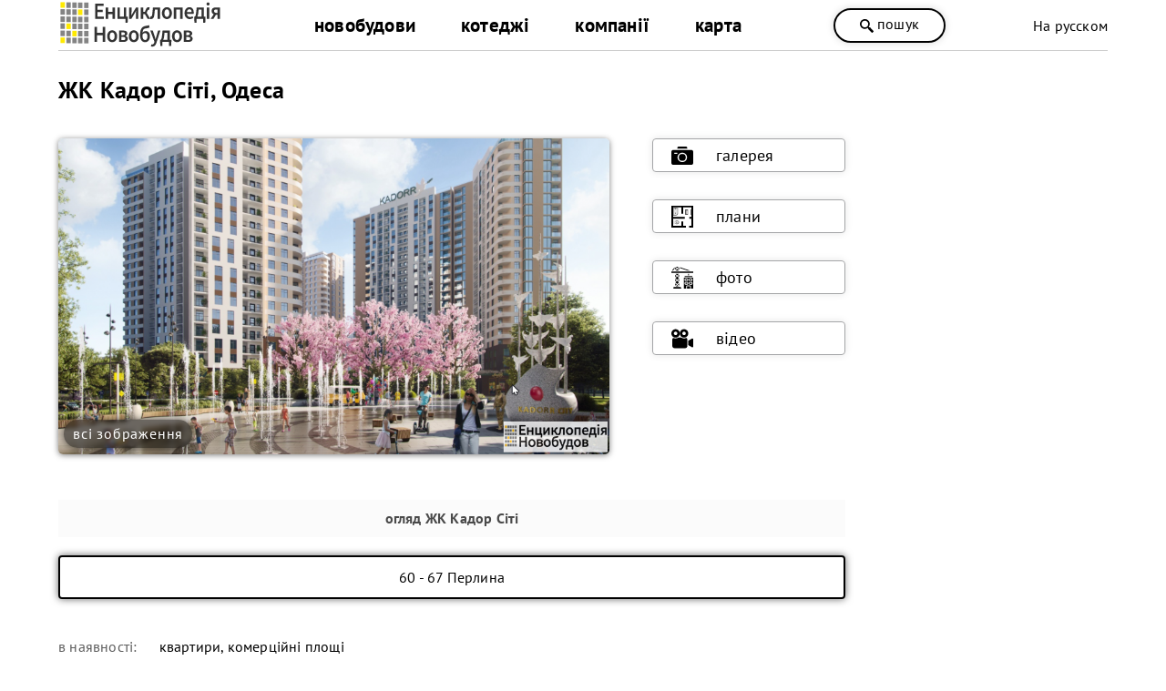

--- FILE ---
content_type: text/html; charset=utf-8
request_url: https://novobudovy.com/novobudovy-odesy/kador-city
body_size: 20202
content:
<!DOCTYPE html><html xmlns=https://www.w3.org/1999/xhtml xml:lang=uk-ua lang=uk-ua dir=ltr xmlns:og=https://ogp.me/ns#><head><meta http-equiv=content-type content="text/html; charset=utf-8"/><meta name=keywords content="ЖК Кадор Сіті, Одеса"/><meta name=description content="ЖК Кадор Сіті Одеса - продаж квартир на Краснова від забудовника Кадор Груп. Вся актуальна інформація на сайті Енциклопедія Новобудов®: ціни, фото, плани, відгуки."/><title>ЖК Кадор Сіті, Одеса — Новобудови Одеса — NOVOBUDOVY.com</title><link href=https://novobudovy.com/novobudovy-odesy/kador-city rel=canonical /><meta property=og:title content="ЖК Кадор Сіті, Одеса"/><meta property=og:type content=website /><meta property=og:url content=https://novobudovy.com/novobudovy-odesy/kador-city /><meta property=og:description content="ЖК Кадор Сіті Одеса - продаж квартир на Краснова від забудовника Кадор Груп."/><meta property=og:image content=https://novobudovy.com/images/wm/7e4b75f5a976e7996992af1e293d9e86.png /><link rel=image_src href=https://novobudovy.com/images/wm/7e4b75f5a976e7996992af1e293d9e86.png /><link rel=alternate href=https://novobudovy.com/novobudovy-odesy/kador-city hreflang=uk /><link rel=alternate href=https://novobudovy.com/ru/novobudovy-odesy/kador-city hreflang=ru /><meta name=google-site-verification content=jj6vRDzwZrBly2ygyXh6yjaqN5QuqEPsqRZ_pNqal_Q /><meta name=google-site-verification content=AXzqn26lZI5AaROOrbvclZeE7MBg25wYDNEGBLmHatk /><meta name=alexaVerifyID content=614hLRt7MNqGz6e8SYaoC9z1mv4 /><meta name=facebook-domain-verification content=u4zqtvzbkfnjr3f5nlshl9g44x11o4 /><meta name=theme-color content=#fff /><meta name=referrer content=origin /><meta name=viewport content="width=device-width, initial-scale=1.0"/><link rel="shortcut icon" href=/images/pointers/favicon.svg type=image/svg+xml><link rel=apple-touch-icon href=/images/pointers/favicon.svg><link rel="shortcut icon" href=/images/pointers/favicon.svg><link rel=stylesheet href=/templates/novobudovy/css/style.css /><noscript><iframe src="https://www.googletagmanager.com/ns.html?id=GTM-NRQXVX"
height=0 width=0 style=display:none;visibility:hidden></iframe></noscript><noscript><img height=1 width=1 style=display:none 
src="https://www.facebook.com/tr?id=491256690448199&ev=PageView&noscript=1"/></noscript> <script src=/media/plg_jchoptimize/cache/js/34f1b477f33d876d8c4f1d85783f27d0.js></script> <script src=/media/plg_jchoptimize/cache/js/5755bbb6eb9a0922f2da2260eae36290.js></script> <script src=/media/plg_jchoptimize/cache/js/ca8531f891829ab9209223f2332e08c4.js></script> <script src=/media/plg_jchoptimize/cache/js/1d423f9ea511d763c46f5aff9367601e.js></script> <script src="//www.googletagmanager.com/gtag/js?id=UA-37660806-1"></script><style>.jbzoo .clear,.jbzoo .clr{*zoom:1}.jbzoo .clear:before,.jbzoo .clr:before,.jbzoo .clear:after,.jbzoo .clr:after{display:table;content:"";line-height:0}.jbzoo .clear:after,.jbzoo .clr:after{clear:both}.jbzoo a:hover>img{opacity:0.8;filter:alpha(opacity= 80 )}.jbzoo .align-center{text-align:center;width:100%}.jbzoo .align-none img,.jbzoo .align-center img,.jbzoo .align-none>div,.jbzoo .align-center>div{float:none}.jbzoo .width33{width:32.35%;margin:0 0.95% 0.95% 0;float:left}.jbzoo .width33.last{margin-right:0;*zoom:1}.jbzoo .width33.last:before,.jbzoo .width33.last:after{display:table;content:"";line-height:0}.jbzoo .width33.last:after{clear:both}.jbzoo .jbzoo-item{margin:0 0 1em 0;padding:0}.jbzoo .clear,.jbzoo .clr{*zoom:1}.jbzoo .clear:before,.jbzoo .clr:before,.jbzoo .clear:after,.jbzoo .clr:after{display:table;content:"";line-height:0}.jbzoo .clear:after,.jbzoo .clr:after{clear:both}.jbzoo a:hover>img{opacity:0.8;filter:alpha(opacity= 80 )}.jbzoo .jb-box{padding:18px 26px 18px 18px}.jbzoo-item .item-title{margin-top:0}.jbzoo-item .rating{margin-bottom:10px}</style> <script>function onUserInteract(callback){window.addEventListener('load',function(){if(window.pageYOffset!==0){callback()}});window.addEventListener('scroll',function(){callback()});document.addEventListener('DOMContentLoaded',function(){let b=document.getElementsByTagName('body')[0];b.addEventListener('mouseenter',function(){callback()});});}</script><script>let loaded=false;onUserInteract(function(){var css_urls=["\/media\/plg_jchoptimize\/cache\/css\/7bb5fa232d83b80e068507dc0c9ed7f0.css"];if(!loaded){css_urls.forEach(function(url,index){let l=document.createElement('link');l.rel='stylesheet';l.href=url;let h=document.getElementsByTagName('head')[0];h.append(l);});loaded=true;}});</script><noscript><link rel=stylesheet href=/media/plg_jchoptimize/cache/css/7bb5fa232d83b80e068507dc0c9ed7f0.css /></noscript> <script src=//cdn.maptiler.com/mapbox-gl-js/v1.5.1/mapbox-gl.js></script> <script src=//cdn.klokantech.com/openmaptiles-language/v1.0/openmaptiles-language.js></script> <script src=/media/plg_jchoptimize/cache/js/2921969da12f656e0e8f1ed4fc0bdda7.js></script> <script>{"csrf.token":"98b88c9f772a865acbc8faaa55cfd44c","system.paths":{"root":"","base":""}}</script> <script>JBZoo.DEBUG=0;jQuery.migrateMute=false;JBZoo.addVar("currencyList",{"default_cur":{"code":"default_cur","value":1,"name":"\u0417\u0430 \u0443\u043c\u043e\u0432\u0447\u0430\u043d\u043d\u044f\u043c","format":{"symbol":"","round_type":"none","round_value":"2","num_decimals":"2","decimal_sep":".","thousands_sep":" ","format_positive":"%v%s","format_negative":"-%v%s"}},"%":{"code":"%","value":1,"name":"\u0412\u0456\u0434\u0441\u043e\u0442\u043a\u0438","format":{"symbol":"%","round_type":"none","round_value":"2","num_decimals":"2","decimal_sep":".","thousands_sep":" ","format_positive":"%v%s","format_negative":"-%v%s"}},"eur":{"code":"default_cur","value":1,"name":"\u0417\u0430 \u0443\u043c\u043e\u0432\u0447\u0430\u043d\u043d\u044f\u043c","format":{"symbol":"","round_type":"none","round_value":"2","num_decimals":"2","decimal_sep":".","thousands_sep":" ","format_positive":"%v%s","format_negative":"-%v%s"}}});JBZoo.addVar("cartItems",{});JBZoo.addVar("JBZOO_DIALOGBOX_OK","Ok");JBZoo.addVar("JBZOO_DIALOGBOX_CANCEL","Cancel");jQuery(function($){$(".jbzoo .jsGoto").JBZooGoto({},0);});jQuery(function($){$(".jbzoo select").JBZooSelect({},0);});jQuery(function($){$("a.jbimage-link[rel=jbimage-popup], a.jbimage-gallery").fancybox({"helpers":{"title":{"type":"outside"},"buttons":{"position":"top"},"thumbs":{"width":80,"height":80},"overlay":{"locked":false}}},0);});jQuery(function($){$("#jbmodule-default-522").JBZooHeightFix({},0);});GOOGLE_MAPS_API_KEY="AIzaSyCJ2iLzjS1RvEbVaAkz26sI-j7kDzFfRM0";</script> <script>(function(w,d,s,l,i){w[l]=w[l]||[];w[l].push({'gtm.start':new Date().getTime(),event:'gtm.js'});var f=d.getElementsByTagName(s)[0],j=d.createElement(s),dl=l!='dataLayer'?'&l='+l:'';j.async=true;j.src='https://www.googletagmanager.com/gtm.js?id='+i+dl;f.parentNode.insertBefore(j,f);})(window,document,'script','dataLayer','GTM-NRQXVX');</script> <script>window.dataLayer=window.dataLayer||[];function gtag(){dataLayer.push(arguments);}
gtag('js',new Date());gtag('config','UA-37660806-1');setTimeout(function(){gtag('event',location.pathname,{'event_category':'Без отказов'});},60000);</script> <script>function _go(){location.href=document.getElementById('address').options[document.getElementById('address').selectedIndex].value;}</script> <script>jQuery(document).ready(function(){jQuery('a').not('[href*="facebook"],[href*="tel"],[href*="mailto"]').each(function(){var a=new RegExp('/'+window.location.host+'/');if(!a.test(this.href)){jQuery(this).attr("rel","noopener noreferrer nofollow");a_href="https://novobudovy.com/external-ua.php?url="+this.href;jQuery(this).attr("href",a_href);}});});</script> <script>!function(f,b,e,v,n,t,s)
{if(f.fbq)return;n=f.fbq=function(){n.callMethod?n.callMethod.apply(n,arguments):n.queue.push(arguments)};if(!f._fbq)f._fbq=n;n.push=n;n.loaded=!0;n.version='2.0';n.queue=[];t=b.createElement(e);t.async=!0;t.src=v;s=b.getElementsByTagName(e)[0];s.parentNode.insertBefore(t,s)}(window,document,'script','https://connect.facebook.net/en_US/fbevents.js');fbq('init','491256690448199');fbq('track','PageView');</script> </head><body class="id171 cat12"><div class=head><div class=header><div class=logo><a class=lg href=/> <img alt="Енциклопедія Новобудов" src=/images/pointers/logo.svg style="width: 180px; height: 60px;" type=image/svg+xml /></a> </div><div id=men><div class="menu uk-ua"><div class=custom_menu><ul class="nav menumain"> <li class="item-171 parent"> <a href=/novobudovy-odesy>новобудови</a></li> <li class="item-278 parent"> <a href=/kotedzhni-misechka-odesy>котеджі</a></li> <li class="item-249 parent"> <a href=/kompanii-odesy>компанії</a></li> <li class="item-332 parent"> <a href=/karta-nerukhomosti/novobudovy-odesy-na-karti>карта </a></li> </ul> </div> </div><div class="menu uk-ua"></div></div> <span class="head_button kkoffers" rel=/poshuk><svg width=25 height=25 x=0px y=0px viewBox="0 0 339.921 339.921" style="enable-background:new 0 0 339.921 339.921;" xml:space=preserve> <g><path d="M335.165,292.071l-81.385-84.077c-5.836-6.032-13.13-8.447-16.29-5.363
		c-3.171,3.062-10.47,0.653-16.306-5.379l-1.164-1.207c36.425-47.907,32.89-116.499-10.851-160.24
		c-47.739-47.739-125.142-47.739-172.875,0c-47.739,47.739-47.739,125.131,0,172.87c44.486,44.492,114.699,47.472,162.704,9.045
		l0.511,0.533c5.825,6.032,7.995,13.402,4.814,16.469c-3.166,3.068-1.012,10.443,4.83,16.464l81.341,84.11
		c5.836,6.016,15.452,6.195,21.49,0.354l22.828-22.088C340.827,307.735,340.99,298.125,335.165,292.071z M182.306,181.81
		c-32.852,32.857-86.312,32.857-119.159,0.011c-32.852-32.852-32.847-86.318,0-119.164c32.847-32.852,86.307-32.847,119.148,0.005
		C215.152,95.509,215.152,148.964,182.306,181.81z"/></g></svg>
пошук</span> <div class=langbox><div class="mod-languages "><div> </div><div> <a href=/ru/novobudovy-odesy/kador-city class=lang> На русском</a> </div></div></div></div><div class=clr></div></div><div class="page uk-ua"><div class=l><div id=yoo-zoo class="jbzoo jbzoo-view-item jbzoo-app-baza-obyektiv jbzoo-tmpl-catalog yoo-zoo clearfix"><div class="jbzoo-item jbzoo-item-obiekti jbzoo-item-full jbzoo-item-13054"><link href=https://cdn.maptiler.com/mapbox-gl-js/v1.5.1/mapbox-gl.css rel=stylesheet /> <script type=application/ld+json>{"@context":"http://schema.org/","@type":"Event","name":"🟡 Продаж квартир","startDate":"2026-01-01T03:00:00+00:00","endDate":"2026-12-31T03:00:00+00:00","url":"/novobudovy-odesy/kador-city","location":{"@type":"Place","name":" ЖК Кадор Сіті, Одеса ","address":" м. Одеса, вул. Краснова "}}</script> <script type=application/ld+json>{"@context":"http://schema.org/","@type":"Event","name":"🟡 Розтермінування платежів","startDate":"2026-01-01T03:00:00+00:00","endDate":"2026-12-31T03:00:00+00:00","url":"/novobudovy-odesy/kador-city","location":{"@type":"Place","name":" ЖК Кадор Сіті, Одеса ","address":" м. Одеса, вул. Краснова "}}</script> <script type=application/ld+json>{"@context":"http://schema.org/","@type":"Event","name":"🟡 Акції від забудовника","startDate":"2026-01-01T03:00:00+00:00","endDate":"2026-12-31T03:00:00+00:00","url":"/novobudovy-odesy/kador-city","location":{"@type":"Place","name":" ЖК Кадор Сіті, Одеса ","address":" м. Одеса, вул. Краснова "}}</script><div itemscope itemtype="https://schema.org/Product https://schema.org/ApartmentComplex"><h1 class=title_n itemprop=name style=margin-bottom:0px;> ЖК Кадор Сіті, Одеса </h1><div class="clear clr"></div><meta itemprop=sku content=10013054><meta itemprop=productID content=13054><div style=clear:both;height:35px;>&nbsp;</div><div class=lphoto> <img itemprop=image class="jbimage full_13054_6a2b0240-3dd2-4783-8b65-edbe9ed930c0" alt="ЖК Кадор Сіті, Одеса" title="ЖК Кадор Сіті, Одеса" src=https://novobudovy.com/images/wm/19850977b705f6774171215d067df07c.png width=900 height=517 data-template=default /> <div class=all-imgs-link> <a target=_blank itemprop=url href=/foto/odesa/kador-siti-foto> всі зображення</a></div></div><div class=rlink itemscope itemtype=https://www.schema.org/SiteNavigationElement><div class=stick itemprop=name> <a target=_blank itemprop=url href=/foto/odesa/kador-siti-foto> <svg enable-background="new 0 0 512 512" height=24 viewbox="0 0 512 512" width=24 xmlns=http://www.w3.org/2000/svg><g><circle style="cursor: pointer;" cx=256 cy=296 r=81 /><path style="cursor: pointer;" d="m374.297 91-5.177-25.883c-2.794-13.974-15.166-24.117-29.417-24.117h-167.406c-14.25 0-26.623 10.143-29.417 24.117l-5.177 25.883z"/><path style="cursor: pointer;" d="m467 121c-35.223 0-405.516 0-422 0-24.813 0-45 20.187-45 45v260c0 24.813 20.187 45 45 45h422c24.813 0 45-20.187 45-45v-260c0-24.813-20.187-45-45-45zm-339 94h-48c-8.284 0-15-6.716-15-15s6.716-15 15-15h48c8.284 0 15 6.716 15 15s-6.716 15-15 15zm128 192c-61.206 0-111-49.794-111-111s49.794-111 111-111 111 49.794 111 111-49.794 111-111 111z"/></g></svg>галерея</a> </div><div class=stick itemprop=name> <a target=_blank itemprop=url href=/foto/odesa/kador-siti-foto#foto-plans> <svg xmlns=http://www.w3.org/2000/svg xmlnsxlink=http://www.w3.org/1999/xlink width=24 height=24 x=0 y=0 viewbox="0 0 512 512" style="enable-background:new 0 0 512 512" xmlspace=preserve class=""><g> <rect xmlns=http://www.w3.org/2000/svg style="" width=512 height=512 fill=#ffffff00 data-original=#fcd577 class=""/> <path xmlns=http://www.w3.org/2000/svg style="" d="M332.395,215.443h46.674c6.654,0,12.048-5.394,12.048-12.048V95.841  c0-6.654-5.394-12.048-12.048-12.048h-46.674c-6.654,0-12.048,5.394-12.048,12.048v107.555  C320.347,210.049,325.741,215.443,332.395,215.443z" fill=#5b5b5b data-original=#c4a457 class=""/> <path xmlns=http://www.w3.org/2000/svg style="" d="M128.864,351.279c-14.995,0-28.251,6.149-36.335,15.568v42.877  c8.083,9.419,21.34,15.568,36.335,15.568c24.627,0,44.592-16.569,44.592-37.006C173.455,367.848,153.491,351.279,128.864,351.279z" fill=#e4e4e4 data-original=#ffffff class=""/> <path xmlns=http://www.w3.org/2000/svg style="" d="M128.864,432.322c-16.409,0-31.986-6.736-41.67-18.019c-2.528-2.946-2.189-7.384,0.757-9.913  c2.947-2.528,7.385-2.189,9.913,0.757c7.049,8.213,18.638,13.116,31,13.116c20.712,0,37.562-13.447,37.562-29.976  c0-16.529-16.85-29.976-37.562-29.976c-12.362,0-23.951,4.903-31,13.116c-2.528,2.946-6.967,3.285-9.913,0.757  c-2.946-2.528-3.285-6.966-0.757-9.913c9.683-11.283,25.261-18.019,41.67-18.019c28.464,0,51.622,19.755,51.622,44.036  C180.486,412.567,157.328,432.322,128.864,432.322z" fill=#5f5f5f data-original=#e25749 class=""/> <polygon xmlns=http://www.w3.org/2000/svg style="" points="512,54.039 512,0 0,0 0,511.999 338.963,511.999 338.963,471.24 276.179,471.24   276.179,368.329 235.819,368.329 235.819,471.24 40.36,471.24 40.36,301.742 314.524,301.742 314.524,261.384 105.699,261.384   75.023,261.384 40.36,261.384 40.36,39.96 235.819,39.96 235.819,188.405 276.179,188.405 276.179,39.96 471.64,39.96   471.64,261.384 421.092,261.384 421.092,301.742 471.64,301.742 471.64,471.24 416.177,471.24 416.177,511.999 512,511.999   512,88.122 " fill=#000000 data-original=#415e72 class=""/> <g xmlns=http://www.w3.org/2000/svg> <path style="" d="M79.096,346.477H40.36v83.625h38.736c9.292,0,16.824-7.532,16.824-16.824V363.3   C95.919,354.01,88.386,346.477,79.096,346.477z" fill=#e4e4e4 data-original=#ffffff class=""/> <path style="" d="M149.57,46.99H47.39v180.354h50.264c28.673,0,51.916-23.244,51.916-51.916   C149.57,175.428,149.57,46.99,149.57,46.99z" fill=#e4e4e4 data-original=#ffffff class=""/> </g> <path xmlns=http://www.w3.org/2000/svg style="" d="M97.654,234.374H40.36V39.96h116.241v135.467C156.6,207.93,130.158,234.374,97.654,234.374z   M54.42,220.314h43.235c24.75,0,44.887-20.136,44.887-44.886V54.02H54.42V220.314z" fill=#656565 data-original=#cfdce5 class=""/> <rect xmlns=http://www.w3.org/2000/svg x=448.578 y=83.795 style="" width=23.058 height=131.649 fill=#6f6f6f data-original=#344f5e class=""/> <path xmlns=http://www.w3.org/2000/svg style="" d="M355.492,109.783h35.623v79.671h-35.623c-6.003,0-10.871-4.867-10.871-10.871v-57.929  C344.622,114.65,349.489,109.783,355.492,109.783z" fill=#d3cfcf data-original=#b2934d class=""/> <g xmlns=http://www.w3.org/2000/svg> <path style="" d="M98.48,88.335c-3.529,0-6.391-2.862-6.391-6.391V46.99c0-3.529,2.862-6.391,6.391-6.391   c3.529,0,6.391,2.862,6.391,6.391v34.955C104.871,85.474,102.009,88.335,98.48,88.335z" fill=#656565 data-original=#cfdce5 class=""/> <path style="" d="M123.404,69.163c-3.529,0-6.391-2.862-6.391-6.391V46.99c0-3.529,2.862-6.391,6.391-6.391   c3.529,0,6.391,2.862,6.391,6.391v15.783C129.795,66.301,126.933,69.163,123.404,69.163z" fill=#656565 data-original=#cfdce5 class=""/> <path style="" d="M73.556,69.163c-3.529,0-6.391-2.862-6.391-6.391V46.99c0-3.529,2.862-6.391,6.391-6.391   c3.529,0,6.391,2.862,6.391,6.391v15.783C79.947,66.301,77.085,69.163,73.556,69.163z" fill=#656565 data-original=#cfdce5 class=""/> </g> <g xmlns=http://www.w3.org/2000/svg> <circle style="" cx=97.727 cy=173.048 r=9.373 fill=#000000 data-original=#415e72 class=""/> <circle style="" cx=123.622 cy=388.288 r=9.373 fill=#000000 data-original=#415e72 class=""/> </g></svg>плани</a> </div><div class=stick itemprop=name> <a target=_blank itemprop=url href=/foto/odesa/kador-siti-foto#foto-progress> <svg enable-background="new 0 0 607.648 607.648" height=24 viewbox="0 0 607.648 607.648" width=24 xmlns=http://www.w3.org/2000/svg><g><path id=Shape_588_ d="m217.017 339.339-38.195 35.016 38.195 35.016z"/><path id=Shape_587_ d="m217.017 458.698-38.195 35.016 38.195 35.016z"/><path id=Shape_586_ d="m217.017 219.98-38.195 35.015 38.195 35.016z"/><path id=Shape_585_ d="m108.509 290.011 38.195-35.016-38.195-35.015z"/><path id=Shape_584_ d="m162.763 269.72-49.046 44.955 49.046 44.955 49.046-44.955z"/><path id=Shape_583_ d="m162.763 240.271 49.046-44.955h-98.092z"/><path id=Shape_582_ d="m113.717 108.509h98.092l-49.046-44.945z"/><path id=Shape_581_ d="m108.509 409.371 38.195-35.016-38.195-35.016z"/><path id=Shape_580_ d="m217.017 13.835-38.195 35.005 38.195 35.005z"/><path id=Shape_579_ d="m199.992 0h-74.458l37.229 34.115z"/><path id=Shape_578_ d="m108.509 13.835v70.01l38.195-35.005z"/><path id=Shape_577_ d="m162.763 478.99 49.046-44.955-49.046-44.956-49.046 44.956z"/><path id=Shape_576_ d="m249.57 564.245h-173.614c-11.986 0-21.702 9.716-21.702 21.702v21.702h217.017v-21.702c.001-11.986-9.716-21.702-21.701-21.702z"/><path id=Shape_575_ d="m199.971 542.543-37.208-34.104-37.208 34.104z"/><path id=Rectangle-path_53_ d="m10.851 130.21h585.947c5.993 0 10.851 4.858 10.851 10.851v21.702c0 5.993-4.858 10.851-10.851 10.851h-585.947c-5.993 0-10.851-4.858-10.851-10.851v-21.702c0-5.993 4.858-10.851 10.851-10.851z"/><path id=Shape_574_ d="m108.509 528.73 38.195-35.016-38.195-35.016z"/><path id=Rectangle-path_52_ d="m509.991 444.885h54.265v32.553h-54.265z"/><path id=Shape_573_ d="m596.797 303.824h-238.719c-5.993 0-10.851 4.858-10.851 10.851v292.973h65.105v-65.105c0-11.986 9.716-21.702 21.702-21.702h86.807c11.985 0 21.702 9.716 21.702 21.702v65.105h65.105v-292.973c0-5.993-4.858-10.851-10.851-10.851zm-130.21 173.614c0 11.986-9.716 21.702-21.702 21.702h-54.254c-11.986 0-21.702-9.716-21.702-21.702v-32.553c0-11.986 9.716-21.702 21.702-21.702h54.254c11.986 0 21.702 9.716 21.702 21.702zm0-97.658c0 11.986-9.716 21.702-21.702 21.702h-54.254c-11.986 0-21.702-9.716-21.702-21.702v-32.553c0-11.986 9.716-21.702 21.702-21.702h54.254c11.986 0 21.702 9.716 21.702 21.702zm119.36 97.658c0 11.986-9.716 21.702-21.702 21.702h-54.254c-11.986 0-21.702-9.716-21.702-21.702v-32.553c0-11.986 9.716-21.702 21.702-21.702h54.254c11.985 0 21.702 9.716 21.702 21.702zm0-97.658c0 11.986-9.716 21.702-21.702 21.702h-54.254c-11.986 0-21.702-9.716-21.702-21.702v-32.553c0-11.986 9.716-21.702 21.702-21.702h54.254c11.985 0 21.702 9.716 21.702 21.702z"/><path id=Shape_572_ d="m575.096 260.421h-195.316c-5.993 0-10.851 4.858-10.851 10.851v10.851h217.017v-10.851c.001-5.993-4.857-10.851-10.85-10.851z"/><path id=Rectangle-path_51_ d="m509.991 347.228h54.265v32.553h-54.265z"/><path id=Rectangle-path_50_ d="m434.035 542.543h86.807v65.105h-86.807z"/><path id=Rectangle-path_49_ d="m390.631 444.885h54.265v32.553h-54.265z"/><path id=Rectangle-path_48_ d="m390.631 347.228h54.265v32.553h-54.265z"/><path id=Rectangle-path_47_ d="m466.587 195.316h21.702v43.403h-21.702z"/><path id=Shape_571_ d="m522.686 108.509h-68.794l-215.173-71.725v-22.895z"/><path id=Shape_570_ d="m86.807 18.012v35.266l-42.97 55.231h-27.452z"/></g></g></g></svg>фото</a> </div><div class=stick itemprop=name> <a target=_blank style="1px solid #00aff0" itemprop=url href=/video/video-odessa/kador-siti-video> <svg xmlns=http://www.w3.org/2000/svg xmlnsxlink=http://www.w3.org/1999/xlink x=0px y=0px viewbox="0 0 332.804 332.804" style="enable-background:new 0 0 332.804 332.804;" height=24 width=24 xmlspace=preserve> <g> <g> <g> <path style="cursor: pointer;" d="M330.804,171.002c-3.6-6.4-12-8.8-18.8-4.8l-45.6,26.4l-11.6,6.8v63.2l10.8,6.4c0.4,0,0.4,0.4,0.8,0.4l44.8,26				c2,1.6,4.8,2.4,7.6,2.4c7.6,0,13.6-6,13.6-13.6v-53.6l0.4-52.8C332.804,175.402,332.404,173.002,330.804,171.002z"/> <path d="M64.404,150.602c35.6,0,64.4-28.8,64.4-64.4c0-35.6-28.8-64.4-64.4-64.4s-64.4,28.8-64.4,64.4				C-0.396,121.802,28.804,150.602,64.404,150.602z M64.404,59.802c14.8,0,26.4,12,26.4,26.4c0,14.8-12,26.4-26.4,26.4				c-14.4,0-26.4-12-26.4-26.4C37.604,71.402,49.604,59.802,64.404,59.802z"/> <path style="cursor: pointer;" d="M227.604,154.202c-10.4,5.2-22,8.4-34.4,8.4c-15.2,0-29.6-4.4-41.6-12.4h-45.6c-12,8-26.4,12.4-41.6,12.4				c-12.4,0-24-2.8-34.4-8.4c-9.2,5.2-15.6,15.6-15.6,26.8v97.6c0,18,14.8,32.4,32.4,32.4h164.4c18,0,32.4-14.8,32.4-32.4v-97.6				C243.204,169.802,236.804,159.402,227.604,154.202z"/> <path style="cursor: pointer;" d="M193.204,150.602c35.6,0,64.4-28.8,64.4-64.4c0-35.6-28.8-64.4-64.4-64.4c-35.6,0-64.4,28.8-64.4,64.4				C128.804,121.802,157.604,150.602,193.204,150.602z M193.204,59.802c14.8,0,26.4,12,26.4,26.4c0,14.8-12,26.4-26.4,26.4				c-14.4,0-26.4-12-26.4-26.4C166.804,71.402,178.404,59.802,193.204,59.802z"/> </g> </g> </g> </svg>відео </a> </div></div><div style=clear:both;height:5px;>&nbsp;</div><div style=clear:both;height:5px;>&nbsp;</div><div class=napys><h2>огляд<span class="element element-text first last"> ЖК Кадор Сіті</span></h2></div> <span itemprop=description class=hide> ЖК Кадор Сіті Одеса - продаж квартир на Краснова від забудовника Кадор Груп. </span> <div class=description_text style=position:relative;><div class="element element-textarea first last"> 60 - 67 Перлина</div><ul><div itemtype=http://schema.org/Offer itemprop=offers itemscope=itemscope> <a href=/novobudovy-odesy/kador-city itemprop=url class=hide> ЖК Кадор Сіті, Одеса </a> <li><div class=zoo-label>в наявності:</div><link itemprop=availability href=http://schema.org/InStock /><link itemprop=itemCondition href=http://schema.org/NewCondition /><span class="element element-select first last"> квартири, комерційні площі</span><br /></li><meta itemprop=price content="
	 1380"/><li><div class=zoo-label style="vertical-align: inherit;">ціна від:</div> <span style=font-size:18px;font-weight:600;>59 754</span> <span class=kv-units>грн/м<sup>2</sup></span> (	1 380$ ) <div class=tooltip><svg xmlns=http://www.w3.org/2000/svg xmlns:xlink=http://www.w3.org/1999/xlink xmlns:svgjs=http://svgjs.com/svgjs width=20 height=20 x=0 y=0 viewBox="0 0 98 98" style="enable-background:new 0 0 512 512" xml:space=preserve class=""><g><g xmlns=http://www.w3.org/2000/svg fill=none fill-rule=evenodd><g fill=rgb(0,0,0)><path id=circle d="m49 0c27.0619527 0 49 21.9380473 49 49s-21.9380473 49-49 49-49-21.9380473-49-49 21.9380473-49 49-49zm0 7c-23.1959595 0-42 18.8040405-42 42s18.8040405 42 42 42 42-18.8040405 42-42-18.8040405-42-42-42z" fill-rule=nonzero fill=#000000 data-original=#000000 class=""></path><circle id=dot cx=50 cy=26 r=4.5 stroke=rgb(0,0,0) fill=#000000 data-original=#000000 class=""></circle><path id=stroke d="m60.9186949 66.3718502c4.3750735.2117522 4.3750735 6.7777778 0 6.98953l-19.8016809.005235c-1.9329966 0-3.5-1.5670034-3.5-3.5 0-1.8685634 1.4642776-3.3951264 3.3079648-3.4948211l6.5740212-.0057941v-23.247l-4.499.0007271c-1.8685634 0-3.3951264-1.4642776-3.4948211-3.3079648l-.0051789-.1920352c0-1.8685634 1.4642776-3.3951265 3.3079648-3.4948212l.1920352-.0051788h8c1.8685634 0 3.3951264 1.4642776 3.4948211 3.3079648l.0051789.1920352-.001 26.7462729z" fill-rule=nonzero fill=#000000 data-original=#000000 class=""></path></g></g></g></svg> <span class=tooltiptext>Вказана мінімальна вартість. Ціни періодично оновлюються, але можуть відрізнятись від діючих на даний момент (впливає також коливання курсу валют).</span> </div><a href=mailto:novobudovy.com@gmail.com class=price-inaccuracy>написати про неточність</a> </li><meta itemprop=priceCurrency content=USD /><meta itemprop=priceValidUntil content=2026-01-22 /></div><div style=clear:both;height:35px;>&nbsp;</div></ul></div><div class=description_text><ul> <li><div class=zoo-label>телефон:</div><span class=phonelist>(048) 702-57-57</span><br /></li> </ul> </div><div style=clear:both;height:35px;>&nbsp;</div><div class="description_text item-flats"><table> <tr><td><div class=zoo-label><strong>квартири<span class="element element-text first last"> ЖК Кадор Сіті</span></strong>:</div> <a target=_blank class=sp itemprop=url href=/foto/odesa/kador-siti-foto#foto-plans> планування</a> </td></tr> <tr><td><div class="zoo-label inline-flats">однокімнатні:</div><span class="element flat-numb element-text first last"> 40 - 45</span> <span class=kv-units>м.кв.</span><br /></td></tr> <tr><td><div class="zoo-label inline-flats">двокімнатні:</div><span class="element flat-numb element-text first last"> 58 - 72</span> <span class=kv-units>м.кв.</span><br /></td></tr> <tr><td><div class=zoo-label><br />розтермінування (місяців) до:</div><span class="element element-text first last"> 50</span><br /></td></tr> <tr><td><div class=zoo-label>перший внесок:</div><span class="element element-text first last"> 25</span>%<br /></td></tr> <tr><td><div class=zoo-label>державна програма:</div><span class="element element-select first last"> єОселя</span><br /></td></tr> </table> </div><div style=clear:both;height:35px;>&nbsp;</div><div class=description_text><ul> <li class=class-green><div class=zoo-label>готовність (стан):</div><span class="element element-select first last"> завершено</span> <a target=_blank class=sp itemprop=url href=/foto/odesa/kador-siti-foto#foto-progress> хід будівництва</a> </li> <li><div class=zoo-label>початок:</div><span class="element element-text first last"> 2020</span><br /></li> <li><div class=zoo-label>рік завершення:</div><span class="element element-text first last"> 2025, 3 квартал</span><br /></li> </ul> </div><div class=napys><h3>компанії</h3></div><div class=description_text><div class=zoo-label>забудовник (девелопер):</div><span class="element element-relateditems first last"> <a href=/kompanii-odesy/kadorr-group-kador-grup title="KADORR GROUP">KADORR GROUP</a></span><br /><div itemprop=brand itemscope itemtype=http://schema.org/Brand class=hide> <span itemprop=name><span class="element element-relateditems first last"> KADORR GROUP</span></span> </div></div><div style=clear:both;height:5px;>&nbsp;</div><div class=napys><h3>розташування<span class="element element-text first last"> ЖК Кадор Сіті</span></h3></div><div class=description_text><div class=zoo-label>адреса:</div><span itemprop=address class="element element-text first last"> м. Одеса, вул. Краснова</span> <br /><div class=zoo-label>район:</div><span class="element element-relatedcategories first last"> <a href=/novobudovy-odesy/novostroyki-odessa-malinovskiy>Хаджибейський (Маліновський)</a></span><br /><div class=clr></div></div><div itemprop=geo itemscope itemtype=http://schema.org/GeoCoordinates><meta itemprop=latitude content=" 46.444059796149745"/><meta itemprop=longitude content="30.73329437498007 "/></div><div class=zoo-label>GPS координати:</div><span class="element element-googlemaps first last"> 46.444059796149745,30.73329437498007</span><br /><div class=zoo-label>локація<strong><span class="element element-text first last"> ЖК Кадор Сіті</span></strong> на карті</div><div style="width: 100%" class=element-googlemaps><div id=mapid class=googlemaps style="width: 100%; height: 400px;"></div> <a href=/karta-nerukhomosti/novobudovy-odesy-na-karti class=map-all-novobudovy target=_blank>всі новобудови Одеси на карті</a> </div> <script>var map=new mapboxgl.Map({container:'mapid',style:'https://api.maptiler.com/maps/5e9f8abd-f583-4262-bb20-f66c7020c79b/style.json?key=iO43HAoHir6Tu9fKmX92',center:[30.73329437498007,46.444059796149745],zoom:15,scrollZoom:false});map.addControl(new mapboxgl.NavigationControl());map.setLanguage('uk',true);var marker=new mapboxgl.Marker().setLngLat([30.73329437498007,46.444059796149745]).addTo(map);</script><div class=zoo-label>поруч:</div><div style=display:inline-block><span class="element element-text first last"><ul><li>Артилерійський парк, Іподром</li><li>зупинки транспорту, супермаркет Таврія В</li><li>Нова Пошта (відділення 9)</li></ul></span></div><br /><div style=clear:both;height:5px;>&nbsp;</div><div class=napys><h3>власна інфраструктура</h3></div><div class=description_text><ul> <li><div class=zoo-label>приміщення під бізнес:</div><span class="element element-select first last"> передбачено</span><br /></li> <li><div class=zoo-label>паркінг:</div><span class="element element-select first last"> підземний+відкритий</span><br /></li> <li class=text-table><div class=zoo-label>безпека:</div><span class="element element-select first last"> охорона, відеонагляд (камери), пожежна сигналізація, домофони / система контролю доступа</span><br /></li> <li class=text-table><div class=zoo-label>комфорт:</div><span class="element element-select first last"> дитячий майданчик, зона відпочинку, колясочна, вхідний хол (рецепція, консьєрж сервіс)</span><br /></li> </ul> </div><div style=clear:both;height:5px;>&nbsp;</div><div class=napys><h4>технічні параметри<span class="element element-text first last"> ЖК Кадор Сіті</span></h4></div><div class=description_text><table> <tr><td><div class=zoo-label>нерухомість:</div><a href=/novobudovy-odesy><span itemprop=category class="element element-select first last"> житлова новобудова</span> </a><br /></td></tr> <tr><td><div class=zoo-label>поверховість:</div><span itemprop=height class="element element-text first last"> 24</span> <br /></td></tr> <tr><td itemprop=additionalProperty itemscope itemtype=http://schema.org/PropertyValue><div class=zoo-label itemprop=name>будинків:</div><span itemprop=value class="element element-text first last"> 8</span> <br /></td></tr> <tr><td itemprop=additionalProperty itemscope itemtype=http://schema.org/PropertyValue><div class=zoo-label itemprop=name>секцій:</div><span itemprop=value class="element element-text first last"> 17</span> <br /></td></tr> <tr><td><div class=zoo-label>кількість квартир:</div><span itemprop=numberOfAccommodationUnits class="element element-text first last"> 3726</span> <br /></td></tr> <tr><td><div class=zoo-label>ліфтів на під'їзд:</div><span class="element element-text first last"> 3</span><br /></td></tr> <tr><td><div style=clear:both;height:25px;>&nbsp;</div><div class=zoo-label>технологія каркасу:</div><span itemprop=model class="element element-select first last"> монолітно-каркасний</span> <br /></td></tr> <tr><td itemprop=additionalProperty itemscope itemtype=http://schema.org/PropertyValue><div class=zoo-label itemprop=name>конструкційний матеріал:</div><span itemprop=value class="element element-select first last"> залізобетон</span> <br /></td></tr> <tr><td itemprop=additionalProperty itemscope itemtype=http://schema.org/PropertyValue><div class=zoo-label itemprop=name>міжповерхове перекриття:</div><span itemprop=value class="element element-select first last"> монолітне</span> <br /></td></tr> <tr><td><div class=zoo-label>зовнішні стіни:</div><span itemprop=material class="element element-select first last"> газоблок</span> <br /></td></tr> <tr><td itemprop=additionalProperty itemscope itemtype=http://schema.org/PropertyValue><div class=zoo-label itemprop=name>міжквартирні перегородки:</div><span itemprop=value class="element element-select first last"> газоблоки</span> <br /></td></tr> <tr><td itemprop=additionalProperty itemscope itemtype=http://schema.org/PropertyValue><div style=clear:both;height:25px;>&nbsp;</div><div class=zoo-label itemprop=name>утеплення:</div><span itemprop=value class="element element-select first last"> мінеральна вата</span> <br /></td></tr> <tr><td itemprop=additionalProperty itemscope itemtype=http://schema.org/PropertyValue><div class=zoo-label itemprop=name>фасад:</div><span itemprop=value class="element element-select first last"> декоративна штукатурка</span> <br /></td></tr> <tr><td itemprop=additionalProperty itemscope itemtype=http://schema.org/PropertyValue><div class=zoo-label itemprop=name>вікна:</div><span itemprop=value class="element element-select first last"> металопластик</span> <br /></td></tr> <tr><td><div class=zoo-label>профіль та склопакет:</div><span class="element element-text first last"> 5-камерн./2-камерн.</span><br /></td></tr> <tr><td itemprop=additionalProperty itemscope itemtype=http://schema.org/PropertyValue><div style=clear:both;height:25px;>&nbsp;</div><div class=zoo-label itemprop=name>тип даху:</div><span itemprop=value class="element element-select first last"> плаский</span> <br /></td></tr> <tr><td itemprop=additionalProperty itemscope itemtype=http://schema.org/PropertyValue><div class=zoo-label itemprop=name>покриття:</div><span itemprop=value class="element element-select first last"> ПВХ-мембрана</span> <br /></td></tr> <tr><td itemprop=additionalProperty itemscope itemtype=http://schema.org/PropertyValue><div style=clear:both;height:25px;>&nbsp;</div><div class=zoo-label itemprop=name>висота стель:</div><span itemprop=value class="element element-text first last"> 2,8</span> <br /></td></tr> <tr><td itemprop=additionalProperty itemscope itemtype=http://schema.org/PropertyValue><div class=zoo-label itemprop=name>опалення:</div><span itemprop=value class="element element-select first last"> будинкова котельня</span> <br /></td></tr> </table> </div><div style=clear:both;height:5px;>&nbsp;</div><div class=description_text><div class=mphone id=clickme> <svg width=25 height=25 x=0 y=0 viewBox="0 0 473.806 473.806" style="enable-background:new 0 0 512 512" xml:space=preserve> <g><path d="M374.456,293.506c-9.7-10.1-21.4-15.5-33.8-15.5c-12.3,0-24.1,5.3-34.2,15.4l-31.6,31.5c-2.6-1.4-5.2-2.7-7.7-4    c-3.6-1.8-7-3.5-9.9-5.3c-29.6-18.8-56.5-43.3-82.3-75c-12.5-15.8-20.9-29.1-27-42.6c8.2-7.5,15.8-15.3,23.2-22.8    c2.8-2.8,5.6-5.7,8.4-8.5c21-21,21-48.2,0-69.2l-27.3-27.3c-3.1-3.1-6.3-6.3-9.3-9.5c-6-6.2-12.3-12.6-18.8-18.6    c-9.7-9.6-21.3-14.7-33.5-14.7s-24,5.1-34,14.7c-0.1,0.1-0.1,0.1-0.2,0.2l-34,34.3c-12.8,12.8-20.1,28.4-21.7,46.5    c-2.4,29.2,6.2,56.4,12.8,74.2c16.2,43.7,40.4,84.2,76.5,127.6c43.8,52.3,96.5,93.6,156.7,122.7c23,10.9,53.7,23.8,88,26    c2.1,0.1,4.3,0.2,6.3,0.2c23.1,0,42.5-8.3,57.7-24.8c0.1-0.2,0.3-0.3,0.4-0.5c5.2-6.3,11.2-12,17.5-18.1c4.3-4.1,8.7-8.4,13-12.9    c9.9-10.3,15.1-22.3,15.1-34.6c0-12.4-5.3-24.3-15.4-34.3L374.456,293.506z M410.256,398.806    C410.156,398.806,410.156,398.906,410.256,398.806c-3.9,4.2-7.9,8-12.2,12.2c-6.5,6.2-13.1,12.7-19.3,20    c-10.1,10.8-22,15.9-37.6,15.9c-1.5,0-3.1,0-4.6-0.1c-29.7-1.9-57.3-13.5-78-23.4c-56.6-27.4-106.3-66.3-147.6-115.6    c-34.1-41.1-56.9-79.1-72-119.9c-9.3-24.9-12.7-44.3-11.2-62.6c1-11.7,5.5-21.4,13.8-29.7l34.1-34.1c4.9-4.6,10.1-7.1,15.2-7.1    c6.3,0,11.4,3.8,14.6,7c0.1,0.1,0.2,0.2,0.3,0.3c6.1,5.7,11.9,11.6,18,17.9c3.1,3.2,6.3,6.4,9.5,9.7l27.3,27.3    c10.6,10.6,10.6,20.4,0,31c-2.9,2.9-5.7,5.8-8.6,8.6c-8.4,8.6-16.4,16.6-25.1,24.4c-0.2,0.2-0.4,0.3-0.5,0.5    c-8.6,8.6-7,17-5.2,22.7c0.1,0.3,0.2,0.6,0.3,0.9c7.1,17.2,17.1,33.4,32.3,52.7l0.1,0.1c27.6,34,56.7,60.5,88.8,80.8    c4.1,2.6,8.3,4.7,12.3,6.7c3.6,1.8,7,3.5,9.9,5.3c0.4,0.2,0.8,0.5,1.2,0.7c3.4,1.7,6.6,2.5,9.9,2.5c8.3,0,13.5-5.2,15.2-6.9    l34.2-34.2c3.4-3.4,8.8-7.5,15.1-7.5c6.2,0,11.3,3.9,14.4,7.3c0.1,0.1,0.1,0.1,0.2,0.2l55.1,55.1    C420.456,377.706,420.456,388.206,410.256,398.806z" fill=#ffffff data-original=#000000 style=""/> <path d="M256.056,112.706c26.2,4.4,50,16.8,69,35.8s31.3,42.8,35.8,69c1.1,6.6,6.8,11.2,13.3,11.2c0.8,0,1.5-0.1,2.3-0.2    c7.4-1.2,12.3-8.2,11.1-15.6c-5.4-31.7-20.4-60.6-43.3-83.5s-51.8-37.9-83.5-43.3c-7.4-1.2-14.3,3.7-15.6,11    S248.656,111.506,256.056,112.706z" fill=#ffffff data-original=#000000 style=""/> <path d="M473.256,209.006c-8.9-52.2-33.5-99.7-71.3-137.5s-85.3-62.4-137.5-71.3c-7.3-1.3-14.2,3.7-15.5,11    c-1.2,7.4,3.7,14.3,11.1,15.6c46.6,7.9,89.1,30,122.9,63.7c33.8,33.8,55.8,76.3,63.7,122.9c1.1,6.6,6.8,11.2,13.3,11.2    c0.8,0,1.5-0.1,2.3-0.2C469.556,223.306,474.556,216.306,473.256,209.006z" fill=#ffffff data-original=#000000 style=""/> </g></svg>ПОДЗВОНИТИ </div><div id=mobphones class=mph_open> <a href=tel:0487025757>0487025757</a><br /> </div> </div><div class=hide> <a class="jbimage-link jbimage-gallery full_13054_6a2b0240-3dd2-4783-8b65-edbe9ed930c0" title="ЖК Кадор Сіті, Одеса" href=https://novobudovy.com/images/wm/7e4b75f5a976e7996992af1e293d9e86.png rel=jbimage-gallery-13054 target=_blank id=jbimage-link-69721b2a8da9e><img class="jbimage full_13054_6a2b0240-3dd2-4783-8b65-edbe9ed930c0" alt="ЖК Кадор Сіті, Одеса" title="ЖК Кадор Сіті, Одеса" src=https://novobudovy.com/images/jimg/e/eb209ec0aa2e49ffa70d9c5a3173741b.png width=200 height=115 data-template=popup /></a> </div><div class=obj-rating><div class=zoo-label style=display:block>залиште свою оцінку:</div><div id=6a0ef9a7-2490-4011-a2ea-3f4fac807d39-69721b2a8e4f3 class="yoo-zoo rating">
рейтинг: <div class="rating-container star5"><div class=previous-rating style="width: 100%;"></div><div class=current-rating><div class="stars star5" title="5 з 5"></div><div class="stars star4" title="4 з 5"></div><div class="stars star3" title="3 з 5"></div><div class="stars star2" title="2 з 5"></div><div class="stars star1" title="1 з 5"></div></div></div>(на основі 3 думок) <div class=vote-message> </div><div class=hide itemprop=aggregateRating itemscope itemtype=http://schema.org/AggregateRating> Rated <span itemprop=ratingValue>5.0</span>/<span itemprop=bestRating>5</span> based on <span itemprop=reviewCount>3</span> </div></div> <script>jQuery(function($){$('#6a0ef9a7-2490-4011-a2ea-3f4fac807d39-69721b2a8e4f3').ElementRating({url:'/novobudovy-odesy?task=callelement&format=raw&item_id=13054&element=6a0ef9a7-2490-4011-a2ea-3f4fac807d39'});});</script> </div><div style=height:5px;>&nbsp;</div><div class=napys><h4>інші проекти<span class="element element-relateditems first last"> <a href=/kompanii-odesy/kadorr-group-kador-grup title="KADORR GROUP">KADORR GROUP</a></span></h4></div><div class="relateditems carousel-build"><div class=jcarousel><ul> <li><div class=related-items-build><div class=item-image> <a href=/biznes-tsentry-odesy/bc-kadorr> <img class="jbimage relateditems_15086_6a2b0240-3dd2-4783-8b65-edbe9ed930c0" alt="БЦ KADORR, Одеса" title="БЦ KADORR, Одеса" src=https://novobudovy.com/images/jimg/b/b7555f2b90833dd6fb0a59a51d4868fa.png width=300 height=250 data-template=link /> </a> </div><div class=item-title><a href=/biznes-tsentry-odesy/bc-kadorr> БЦ KADORR, Одеса </a></div></div></li> <li><div class=related-items-build><div class=item-image> <a href=/biznes-tsentry-odesy/bc-kadorr-arkadiya> <img class="jbimage relateditems_15089_6a2b0240-3dd2-4783-8b65-edbe9ed930c0" alt="БЦ KADORR, Одеса, Аркадія" title="БЦ KADORR, Одеса, Аркадія" src=https://novobudovy.com/images/jimg/9/9ab71734fb1a55ba18c45e3aeffda534.png width=300 height=250 data-template=link /> </a> </div><div class=item-title><a href=/biznes-tsentry-odesy/bc-kadorr-arkadiya> БЦ KADORR, Одеса, Аркадія </a></div></div></li> <li><div class=related-items-build><div class=item-image> <a href=/biznes-tsentry-odesy/bc-kador-city> <img class="jbimage relateditems_13841_6a2b0240-3dd2-4783-8b65-edbe9ed930c0" alt="БЦ Кадор Сіті, Одеса" title="БЦ Кадор Сіті, Одеса" src=https://novobudovy.com/images/jimg/a/a6cad0722539571198b099a11f310d30.png width=300 height=250 data-template=link /> </a> <div class=item-price> 64 950 грн/м<sup>2</sup></div></div><div class=item-title><a href=/biznes-tsentry-odesy/bc-kador-city> БЦ Кадор Сіті, Одеса </a></div></div></li> <li><div class=related-items-build><div class=item-image> <a href=/biznes-tsentry-odesy/kador-arnautska> <img class="jbimage relateditems_16906_6a2b0240-3dd2-4783-8b65-edbe9ed930c0" alt="БЦ Кадор, Одеса, В. Арнаутська" title="БЦ Кадор, Одеса, В. Арнаутська" src=https://novobudovy.com/images/jimg/3/3dab444889c76cf89f051413e0b0ea23.png width=300 height=250 data-template=link /> </a> </div><div class=item-title><a href=/biznes-tsentry-odesy/kador-arnautska> БЦ Кадор, Одеса, В. Арнаутська </a></div></div></li> <li><div class=related-items-build><div class=item-image> <a href=/biznes-tsentry-odesy/biznes-centr> <img class="jbimage relateditems_2354_6a2b0240-3dd2-4783-8b65-edbe9ed930c0" alt="БЦ Наполеон, Одеса" title="БЦ Наполеон, Одеса" src=https://novobudovy.com/images/jimg/6/6b1d5e9639f8d0edcab546fdc72c375e.png width=300 height=250 data-template=link /> </a> </div><div class=item-title><a href=/biznes-tsentry-odesy/biznes-centr> БЦ Наполеон, Одеса </a></div></div></li> <li><div class=related-items-build><div class=item-image> <a href=/biznes-tsentry-odesy/biznes-centr-m-odesa-francuzkij-bulvar-copy> <img class="jbimage relateditems_2554_6a2b0240-3dd2-4783-8b65-edbe9ed930c0" alt="БЦ Французький Бульвар, Одеса" title="БЦ Французький Бульвар, Одеса" src=https://novobudovy.com/images/jimg/b/bd595fbfd998f30661ae8165d60e8b03.jpg width=300 height=250 data-template=link /> </a> </div><div class=item-title><a href=/biznes-tsentry-odesy/biznes-centr-m-odesa-francuzkij-bulvar-copy> БЦ Французький Бульвар, Одеса </a></div></div></li> <li><div class=related-items-build><div class=item-image> <a href=/biznes-tsentry-odesy/biznes-centr-m-odesa-francuzkij-bulvar> <img class="jbimage relateditems_2553_6a2b0240-3dd2-4783-8b65-edbe9ed930c0" alt="БЦ, Одеса, Французький бульвар" title="БЦ, Одеса, Французький бульвар" src=https://novobudovy.com/images/jimg/2/229014236d21a188ae54e2ff25b8a639.png width=300 height=250 data-template=link /> </a> </div><div class=item-title><a href=/biznes-tsentry-odesy/biznes-centr-m-odesa-francuzkij-bulvar> БЦ, Одеса, Французький бульвар </a></div></div></li> <li><div class=related-items-build><div class=item-image> <a href=/novobudovy-odesy/30-zhemchuzhina> <img class="jbimage relateditems_5493_6a2b0240-3dd2-4783-8b65-edbe9ed930c0" alt="ЖК 30, 47, 54, 59 Жемчужина, Одеса" title="ЖК 30, 47, 54, 59 Жемчужина, Одеса" src=https://novobudovy.com/images/jimg/a/a7b373ee71842178b168275a5ff7daa6.png width=300 height=250 data-template=link /> </a> <div class=item-price> 38 970 грн/м<sup>2</sup></div></div><div class=item-title><a href=/novobudovy-odesy/30-zhemchuzhina> ЖК 30, 47, 54, 59 Жемчужина, Одеса </a></div></div></li> <li><div class=related-items-build><div class=item-image> <a href=/novobudovy-odesy/kador-city> <img class="jbimage relateditems_13054_6a2b0240-3dd2-4783-8b65-edbe9ed930c0" alt="ЖК Кадор Сіті, Одеса" title="ЖК Кадор Сіті, Одеса" src=https://novobudovy.com/images/jimg/4/4b85cf4fc2a775422bf1c53ff1937fef.png width=300 height=250 data-template=link /> </a> <div class=item-price> 59 754 грн/м<sup>2</sup></div></div><div class=item-title><a href=/novobudovy-odesy/kador-city> ЖК Кадор Сіті, Одеса </a></div></div></li> <li><div class=related-items-build><div class=item-image> <a href=/torhovi-tsentry-odesy/kador-siti-mol> <img class="jbimage relateditems_5748_6a2b0240-3dd2-4783-8b65-edbe9ed930c0" alt="ТОЦ Кадор Сіті Мол, Одеса" title="ТОЦ Кадор Сіті Мол, Одеса" src=https://novobudovy.com/images/jimg/2/29960fb6afc29e1a0471c9e14c2a30f3.png width=300 height=250 data-template=link /> </a> </div><div class=item-title><a href=/torhovi-tsentry-odesy/kador-siti-mol> ТОЦ Кадор Сіті Мол, Одеса </a></div></div></li> <li><div class=related-items-build><div class=item-image> <a href=/torhovi-tsentry-odesy/torgovij-centr-kador-m-odesa-vul-katerininska> <img class="jbimage relateditems_2353_6a2b0240-3dd2-4783-8b65-edbe9ed930c0" alt="ТОЦ Кадор, Одеса" title="ТОЦ Кадор, Одеса" src=https://novobudovy.com/images/jimg/b/b85aca6748562000ab69ac4052c8c448.png width=300 height=250 data-template=link /> </a> </div><div class=item-title><a href=/torhovi-tsentry-odesy/torgovij-centr-kador-m-odesa-vul-katerininska> ТОЦ Кадор, Одеса </a></div></div></li> <li><div class=related-items-build><div class=item-image> <a href=/torhovi-tsentry-odesy/kador-marselskaya> <img class="jbimage relateditems_5754_6a2b0240-3dd2-4783-8b65-edbe9ed930c0" alt="ТЦ Кадор, Одеса" title="ТЦ Кадор, Одеса" src=https://novobudovy.com/images/jimg/2/2329ca82a17f138c3f37c6a5e46ed9ef.jpg width=300 height=250 data-template=link /> </a> </div><div class=item-title><a href=/torhovi-tsentry-odesy/kador-marselskaya> ТЦ Кадор, Одеса </a></div></div></li> </ul> </div> <a href=# class=jcarousel-prev>&lsaquo;</a> <a href=# class=jcarousel-next>&rsaquo;</a> </div><div style=height:5px;>&nbsp;</div><div class=napys><svg xmlns=http://www.w3.org/2000/svg version=1.1 xmlns:xlink=http://www.w3.org/1999/xlink xmlns:svgjs=http://svgjs.com/svgjs width=30 height=30 x=0 y=0 viewBox="0 0 415.869 415.869" style="enable-background:new 0 0 512 512" xml:space=preserve class=""><g> <path xmlns=http://www.w3.org/2000/svg style="" d="M193.306,282.645L193.306,282.645c-4.702,0-8.882-2.09-11.494-5.224l-78.89-85.682  c-5.747-6.269-5.224-16.196,1.045-21.943c6.269-5.747,16.196-5.224,21.943,1.045l67.918,73.665L381.91,56.947  c6.269-6.269,16.196-6.269,21.943,0c5.747,6.269,6.269,16.196,0,21.943L204.278,277.943  C201.665,281.078,197.486,282.645,193.306,282.645z" fill=#009bff data-original=#00bbd3 class=""></path> <path xmlns=http://www.w3.org/2000/svg style="" d="M207.935,415.869C93.518,415.869,0,322.351,0,207.935S93.518,0,207.935,0  c8.882,0,15.673,6.792,15.673,15.673s-6.792,15.673-15.673,15.673c-97.176,0-176.588,79.412-176.588,176.588  s79.412,176.588,176.588,176.588s176.588-79.412,176.588-176.588c0-8.882,6.792-15.673,15.673-15.673s15.673,6.792,15.673,15.673  C415.869,322.351,322.351,415.869,207.935,415.869z" fill=#ffcf00 data-original=#3a2c51 class=""></path> </svg><h4>популярне:</h4></div><div class=relateditems><div id=jbmodule-default-522 class="jbzoo yoo-zoo"><div class="module-items jbzoo-rborder popular-items module-items-col-3"><div class=" column width33 first"><div class=jb-box><div class=wrapper-item-desc><div class="item-image align-center"> <a href=/novobudovy-odesy/kador-city> <img class="jbimage default_13054_6a2b0240-3dd2-4783-8b65-edbe9ed930c0" alt="ЖК Кадор Сіті, Одеса" title="ЖК Кадор Сіті, Одеса" src=https://novobudovy.com/images/jimg/4/4b85cf4fc2a775422bf1c53ff1937fef.png width=300 height=250 data-template=link /> <div class=item-price> 59 754 грн/м<sup>2</sup></div></a> </div><div class=item-wrapper-desc><div class=item-title><a href=/novobudovy-odesy/kador-city> ЖК Кадор Сіті, Одеса </a></div></div></div><div class=item-links></div> <i class=clr></i></div></div><div class=" column width33"><div class=jb-box><div class=wrapper-item-desc><div class="item-image align-center"> <a href=/novobudovy-odesy/doma-trabotti> <img class="jbimage default_13259_6a2b0240-3dd2-4783-8b65-edbe9ed930c0" alt="ЖК Doma Trabotti, Одеса" title="ЖК Doma Trabotti, Одеса" src=https://novobudovy.com/images/jimg/e/ee096ac0d376c25772543365406d589f.png width=300 height=250 data-template=link /> <div class=item-price> 86 600 грн/м<sup>2</sup></div></a> </div><div class=item-wrapper-desc><div class=item-title><a href=/novobudovy-odesy/doma-trabotti> ЖК Doma Trabotti, Одеса </a></div></div></div><div class=item-links></div> <i class=clr></i></div></div><div class=" column width33 last last"><div class=jb-box><div class=wrapper-item-desc><div class="item-image align-center"> <a href=/novobudovy-odesy/aura-apart> <img class="jbimage default_6191_6a2b0240-3dd2-4783-8b65-edbe9ed930c0" alt="Комплекс Апартаментів AURA APART, Одеса" title="Комплекс Апартаментів AURA APART, Одеса" src=https://novobudovy.com/images/jimg/d/db2041cbea5cc0f1d053d846ee15c86e.jpg width=300 height=250 data-template=link /> <div class=item-price> 56 290 грн/м<sup>2</sup></div></a> </div><div class=item-wrapper-desc><div class=item-title><a href=/novobudovy-odesy/aura-apart> Комплекс Апартаментів AURA APART, Одеса </a></div></div></div><div class=item-links></div> <i class=clr></i></div></div><i class=clr></i></div></div></div><div class="clear clr"></div><div class="clear clr" style="height:20px !important;"></div><div class="clear clr" style="height:20px !important;"></div><h3>основна інформація<span class="element element-text first last"> ЖК Кадор Сіті</span>:</h3><div class=obj-seotext><p>На сторінці показані наступні відомості:</p><ul> <li>контактні дані; </li> <li>мінімальна вартість квадратного метра; </li> <li>загальнотехнічні характеристики (висотність, кількість корпусів і під'їздів); </li> <li>зовнішня, внутрішня обробка сторін будівлі, фундамент, гідроізоляція; </li> <li>географічне положення; </li> <li>графічна частина (відеопрезентація, візуалізація, інтер'єри, фотозвіт обстановки будмайданчика); </li> <li>поточний процес споруди, присутність автопарковки; </li></ul><p>Викладений реліз допоможе визначитися з вибором.</p></div><div class=hits style=float:left;color:#a7a2a1;> 6040 переглядів </div><div class=clr></div><div style=height:10px;>&nbsp;</div><div class=hits style=float:left;color:#a7a2a1;> станом на дату:&nbsp;<meta itemprop=productionDate content=05.10.2025>05.10.2025    </div><div class=clr></div><div style=height:20px;>&nbsp;</div><div class=page-nav><div class=prev_item> попередній	<a class=prev href=/novobudovy-odesy/itaka>Ітака</a> </div><div class=next_item>
наступний	<a class=next href=/novobudovy-odesy/akvarel-7>ЖК Акварель 7</a> </div></div><div class=napys><h3>відгуки</h3></div><div style=height:5px;>&nbsp;</div><div align=center><a href=https://kuplukvartiru.com.ua/forum-nerukhomosti target=_blank><span class=forum> <svg xmlns=http://www.w3.org/2000/svg xmlnsxlink=http://www.w3.org/1999/xlink x=0px y=0px width=36px height=36px viewbox="0 0 30 30" style="enable-background:new 0 0 30 30;" xmlspace=preserve> <g> <g> <path style="cursor: pointer;" d="M30,18.3c0-2.682-1.877-5.024-4.673-6.291c0.164,0.585,0.259,1.189,0.276,1.809c0.279,0.166,0.549,0.345,0.801,0.54			c1.41,1.088,2.188,2.487,2.188,3.942c0,1.454-0.775,2.854-2.188,3.941c-1.547,1.192-3.627,1.85-5.855,1.85			c-1.504,0-2.938-0.301-4.188-0.859c-0.778,0.153-1.585,0.25-2.416,0.284c1.705,1.282,4.033,2.073,6.603,2.073			c1.648,0,3.198-0.325,4.549-0.898l3.439,1.756l-0.695-3.511C29.191,21.676,30,20.061,30,18.3z"/> <path style="cursor: pointer;" d="M24.625,12.837c-0.018-0.619-0.113-1.224-0.277-1.808c-1.201-4.274-6.133-7.475-12.034-7.475			C5.513,3.554,0,7.806,0,13.051c0,2.295,1.055,4.399,2.812,6.041l-0.906,4.573l4.483-2.287c1.758,0.746,3.777,1.17,5.925,1.17			c0.219,0,0.437-0.004,0.653-0.014c0.829-0.032,1.637-0.129,2.414-0.283c5.316-1.051,9.246-4.771,9.246-9.2			C24.627,12.979,24.626,12.908,24.625,12.837z M6.506,14.615c-0.99,0-1.792-0.802-1.792-1.791c0-0.99,0.802-1.792,1.792-1.792			c0.989,0,1.792,0.802,1.792,1.792C8.298,13.812,7.496,14.615,6.506,14.615z M12.314,14.615c-0.99,0-1.792-0.802-1.792-1.791			c0-0.99,0.802-1.792,1.792-1.792c0.989,0,1.792,0.802,1.792,1.792C14.106,13.812,13.303,14.615,12.314,14.615z M18.122,14.615			c-0.989,0-1.792-0.802-1.792-1.791c0-0.99,0.803-1.792,1.792-1.792s1.792,0.802,1.792,1.792			C19.914,13.812,19.111,14.615,18.122,14.615z"/> </g> </g> </svg> <br />обговорення на форумі</a></span></div><div style=height:5px;>&nbsp;</div><div class=faq-block itemscope="" itemtype=https://schema.org/FAQPage><div class=napys><h4 itemprop=name><span class="element element-text first last"> ЖК Кадор Сіті</span>: часті запитання</h4></div><div itemscope="" itemprop=mainEntity itemtype=https://schema.org/Question><h5 itemprop=name>Як купити квартиру в <span class="element element-text first last">
	 ЖК Кадор Сіті</span> (що необхідно мати)?</h5><div itemscope="" itemprop=acceptedAnswer itemtype=https://schema.org/Answer><div itemprop=text>Для купівлі квартири в <span class="element element-text first last">
	 ЖК Кадор Сіті</span> потрібен паспорт та ідентифікаційний код.</div></div></div><div itemscope="" itemprop=mainEntity itemtype=https://schema.org/Question><h5 itemprop=name>Які ціни на квартири в <span class="element element-text first last">
	 ЖК Кадор Сіті</span>? </h5><div itemscope="" itemprop=acceptedAnswer itemtype=https://schema.org/Answer><div itemprop=text>Ціни на житло починаються від: <span style=font-size:18px;font-weight:600;>59 754</span> <span class=kv-units>грн/м<sup>2</sup></span> (	1 380$ ) </div></div></div><div itemscope="" itemprop=mainEntity itemtype=https://schema.org/Question><h5 itemprop=name>Коли здається <span class="element element-text first last"> ЖК Кадор Сіті</span>? </h5><div itemscope="" itemprop=acceptedAnswer itemtype=https://schema.org/Answer><div itemprop=text>поки невідомо. <br />Поточний статус – <span class="element element-select first last">
	 завершено</span>.</div></div></div><div itemscope="" itemprop=mainEntity itemtype=https://schema.org/Question><h5 itemprop=name>Що є у продажу в <span class="element element-text first last">
	 ЖК Кадор Сіті</span>? </h5><div itemscope="" itemprop=acceptedAnswer itemtype=https://schema.org/Answer><div itemprop=text><span class="element element-select first last"> квартири, комерційні площі</span>.</div></div></div></div><div style=height:5px;>&nbsp;</div><div style=height:5px;>&nbsp;</div></div> <script>document.addEventListener('DOMContentLoaded',function(){var button_show_more='читати більше';var button_show_less='читати менше';new ShowMore('.obj-seotext',{config:{type:"text",limit:40,btnClass:"button-sml",more:button_show_more,less:button_show_less}});});jQuery(document).ready(function($){$("#clickme").click(function(){$("#mobphones").toggle();});$("#clickmemail").click(function(){$("#mobmail").toggle();});const el=document.querySelector(".jbzoo-item-full .rlink")
const observer=new IntersectionObserver(([e])=>e.target.classList.toggle("is-sticky",e.intersectionRatio<1),{threshold:[1]});observer.observe(el);$(".jcarousel").jcarousel({});var totalItems=$('.jcarousel li').length;if(totalItems<=1){$(".carousel-build").addClass("no-cars i1");}else if(totalItems<=2){$(".carousel-build").addClass("no-cars i2");}
$('.jcarousel-prev').on('jcarouselcontrol:active',function(){$(this).removeClass('inactive');}).on('jcarouselcontrol:inactive',function(){$(this).addClass('inactive');}).jcarouselControl({target:'-=1'});$('.jcarousel-next').on('jcarouselcontrol:active',function(){$(this).removeClass('inactive');}).on('jcarouselcontrol:inactive',function(){$(this).addClass('inactive');}).jcarouselControl({target:'+=1'});var jcarousel=$('.jcarousel');jcarousel.on('jcarousel:reload jcarousel:create',function(){var carousel=$(this),width=carousel.innerWidth();if(width>=600){width=width/3;}else if(width>=350){width=width/2;}
carousel.jcarousel('items').css('width',Math.ceil(width)+'px');}).jcarousel({wrap:'circular'});});</script> </div></div><div class=h10>&nbsp;</div><div class=custompidp-lv> <span class=pidp-lv>Підписуйтесь та отримайте ПЕРШИМИ всі нові пропозиції від забудовників:</span> <div style=height:30px;> &nbsp;</div><div class=pidp-lv-knp> <svg height=50 style="enable-background:new 0 0 490.667 490.667;" viewbox="0 0 490.667 490.667" width=50 x=0px xml:space=preserve y=0px> <path d="M475.094,336.427c-10.021,9.996-23.605,15.599-37.76,15.573h-384
	c-14.155,0.025-27.739-5.577-37.76-15.573l174.08-174.08l29.44,21.333c15.596,11.522,36.884,11.522,52.48,0l29.44-21.333
	L475.094,336.427z" style=fill:#FFA000;></path> <path d="M480.427,32.64L301.014,162.347l-29.44,21.333c-15.596,11.522-36.884,11.522-52.48,0l-29.44-21.333
	L10.027,32.854c9.991-13.972,26.13-22.241,43.307-22.187h384C454.385,10.682,470.401,18.848,480.427,32.64z" style=fill:#FFD54F;></path> <g> <path d="M10.027,32.854l179.627,129.493l-174.08,174.08C5.578,326.406-0.025,312.822,0,298.667V64
		C-0.047,52.817,3.464,41.909,10.027,32.854z" style=fill:#FFC107;></path> <path d="M490.667,64v234.667c0.025,14.155-5.577,27.739-15.573,37.76l-174.08-174.08L480.427,32.64
		C487.088,41.739,490.674,52.724,490.667,64z" style=fill:#FFC107;></path> </g> <circle cx=245.334 cy=362.667 r=117.333 style=fill:#2196F3;></circle> <path d="M224,416c-2.831,0.005-5.548-1.115-7.552-3.115l-42.667-42.667
	c-4.093-4.237-3.975-10.99,0.262-15.083c4.134-3.993,10.687-3.993,14.821,0L224,390.251l67.115-67.115
	c4.237-4.093,10.99-3.975,15.083,0.262c3.993,4.134,3.993,10.687,0,14.821l-74.667,74.667C229.532,414.88,226.824,416,224,416z" style=fill:#FAFAFA;></path> </svg> <a class=pidplv href=https://novobudovy.com/podpiska target=_blank>Email</a> <div style=width:10%;> &nbsp;</div><svg height=50 viewbox="0 0 65 65" width=50 x=0px xml:space=preserve xmlns=http://www.w3.org/2000/svg y=0px> <defs><clippath id=A><path d="M15.903 131.998c0-65.17 52.83-118 118-118s118 52.83 118 118-52.83 118-118 118-118-52.83-118-118"></path></clippath><lineargradient gradientunits=userSpaceOnUse id=B spreadmethod=pad x1=133.903 x2=133.903 y1=13.999 y2=249.999><stop offset=0 stop-color=#1d93d2></stop><stop offset=1 stop-color=#38b0e3></stop></lineargradient><clippath id=C><path d="M0 265.9h266.987V0H0z"></path></clippath><clippath id=D><path d="M0 265.9h266.987V0H0z"></path></clippath><clippath id=E><path d="M0 265.9h266.987V0H0z"></path></clippath></defs><g transform="matrix(.271187 0 0 -.271187 -4.312678 67.796339)"><path clip-path=url(#A) d="M15.903 131.998c0-65.17 52.83-118 118-118s118 52.83 118 118-52.83 118-118 118-118-52.83-118-118" fill=url(#B)></path><g clip-path=url(#C)><path d="M95.778 123.374l14-38.75S111.528 81 113.403 81s29.75 29 29.75 29l31 59.875-77.875-36.5z" fill=#c8daea></path></g><g clip-path=url(#D)><path d="M114.34 113.436l-2.688-28.562s-1.125-8.75 7.625 0 17.125 15.5 17.125 15.5" fill=#a9c6d8></path></g><g clip-path=url(#E)><path d="M96.03 121.99l-28.795 9.383s-3.437 1.395-2.333 4.562c.228.653.687 1.208 2.062 2.167 6.382 4.447 118.104 44.604 118.104 44.604s3.155 1.062 5.02.356c.852-.323 1.396-.688 1.854-2.02.167-.485.263-1.516.25-2.542-.01-.74-.1-1.425-.166-2.5-.68-10.98-21.04-92.918-21.04-92.918s-1.218-4.795-5.583-4.958c-1.592-.06-3.524.263-5.834 2.25-8.565 7.368-38.172 27.265-44.713 31.64-.37.246-.474.567-.537.88-.092.46.4 1.034.4 1.034s51.552 45.825 52.924 50.633c.106.373-.293.557-.834.396-3.424-1.26-62.78-38.74-69.33-42.88-.383-.242-1.457-.086-1.457-.086" fill=#fff></path></g></g></svg> <a class=pidplv href=https://t.me/novobudovy_com target=_blank>Telegram</a></div></div><div style=height:5px;>&nbsp;</div><div style=height:10px;>&nbsp;</div></div><div class=r><div class=h80>&nbsp;</div><div class=bannergroup> </div><div class=h40>&nbsp;</div><div class=h40>&nbsp;</div><div class=bannergroup> </div><div class=h40>&nbsp;</div><div class=h40>&nbsp;</div><div class=bannergroup> </div><div class=h40>&nbsp;</div><div class=h40>&nbsp;</div><div class=bannergroup> </div><div class=h40>&nbsp;</div><div class=h40>&nbsp;</div><div class=bannergroup> </div><div class=h40>&nbsp;</div><div class=h40>&nbsp;</div><div class=h40>&nbsp;</div></div></div><div class="footmenu  uk-ua"><div class=custom><div itemscope="" itemtype=https://www.schema.org/SiteNavigationElement><ul class="nav menu mod-list"> <li itemprop=name> <a href=/odessa itemprop=url>вся нерухомість</a></li> <li itemprop=name> <a href=/novobudovy-odesy itemprop=url>продаж квартир</a></li> <li itemprop=name> <a href=/torhovi-tsentry-odesy itemprop=url>магазини (ТЦ)</a></li> <li itemprop=name> <a href=/biznes-tsentry-odesy itemprop=url>офіси (БЦ)</a></li> </ul> </div> </div> </div><div class=foot><div class=footer itemscope itemtype=https://schema.org/WPFooter><div class=footer_info1><span class=opis rel=/reklamodavtsiam>реклама на порталі</span> <div class=h15>&nbsp;</div>novobudovy.com@gmail.com
<div style=height:30px;>&nbsp;</div> <span class=opis rel=/kontakty>додати нерухомість (компанію)</span> <div style=height:30px;>&nbsp;</div><meta itemprop=copyrightYear content=2026><meta itemprop=copyrightHolder content="Енциклопедія Новобудов">&copy; 2026
<a href=https://novobudovy.com/#>Енциклопедія Новобудов®</a> <div class=h15>&nbsp;</div></div><div class=footer_info2><div class=socmenu>приєднуйтесь до нас у соцмережах:<div class=h30>&nbsp;</div> <a href=https://www.facebook.com/novobudovy target=_blank rel=noopener class=fb-svg alt=Facebook> <svg style="cursor: pointer;" xmlns=http://www.w3.org/2000/svg xmlns:xlink=http://www.w3.org/1999/xlink x=0px y=0px width=40px height=40px viewBox="0 0 97.75 97.75" style="enable-background:new 0 0 97.75 97.75;" xml:space=preserve><g> <path style="cursor: pointer;" d="M48.875,0C21.882,0,0,21.882,0,48.875S21.882,97.75,48.875,97.75S97.75,75.868,97.75,48.875S75.868,0,48.875,0z M67.521,24.89l-6.76,0.003c-5.301,0-6.326,2.519-6.326,6.215v8.15h12.641L67.07,52.023H54.436v32.758H41.251V52.023H30.229V39.258
h11.022v-9.414c0-10.925,6.675-16.875,16.42-16.875l9.851,0.015V24.89L67.521,24.89z"/></g></svg> </a> <a href=https://www.instagram.com/encyclopedia_novobudov/ target=_blank rel=noopener class=insta-svg alt=Instagram> <svg style="cursor: pointer;" xmlns=http://www.w3.org/2000/svg xmlns:xlink=http://www.w3.org/1999/xlink xmlns:svgjs=http://svgjs.com/svgjs width=40 height=40 x=0 y=0 viewBox="0 0 512 512" style="enable-background:new 0 0 512 512" xml:space=preserve><g><path style="cursor: pointer;" xmlns=http://www.w3.org/2000/svg d="m305 256c0 27.0625-21.9375 49-49 49s-49-21.9375-49-49 21.9375-49 49-49 49 21.9375 49 49zm0 0"></path><path style="cursor: pointer;" xmlns=http://www.w3.org/2000/svg d="m370.59375 169.304688c-2.355469-6.382813-6.113281-12.160157-10.996094-16.902344-4.742187-4.882813-10.515625-8.640625-16.902344-10.996094-5.179687-2.011719-12.960937-4.40625-27.292968-5.058594-15.503906-.707031-20.152344-.859375-59.402344-.859375-39.253906 0-43.902344.148438-59.402344.855469-14.332031.65625-22.117187 3.050781-27.292968 5.0625-6.386719 2.355469-12.164063 6.113281-16.902344 10.996094-4.882813 4.742187-8.640625 10.515625-11 16.902344-2.011719 5.179687-4.40625 12.964843-5.058594 27.296874-.707031 15.5-.859375 20.148438-.859375 59.402344 0 39.25.152344 43.898438.859375 59.402344.652344 14.332031 3.046875 22.113281 5.058594 27.292969 2.359375 6.386719 6.113281 12.160156 10.996094 16.902343 4.742187 4.882813 10.515624 8.640626 16.902343 10.996094 5.179688 2.015625 12.964844 4.410156 27.296875 5.0625 15.5.707032 20.144532.855469 59.398438.855469 39.257812 0 43.90625-.148437 59.402344-.855469 14.332031-.652344 22.117187-3.046875 27.296874-5.0625 12.820313-4.945312 22.953126-15.078125 27.898438-27.898437 2.011719-5.179688 4.40625-12.960938 5.0625-27.292969.707031-15.503906.855469-20.152344.855469-59.402344 0-39.253906-.148438-43.902344-.855469-59.402344-.652344-14.332031-3.046875-22.117187-5.0625-27.296874zm-114.59375 162.179687c-41.691406 0-75.488281-33.792969-75.488281-75.484375s33.796875-75.484375 75.488281-75.484375c41.6875 0 75.484375 33.792969 75.484375 75.484375s-33.796875 75.484375-75.484375 75.484375zm78.46875-136.3125c-9.742188 0-17.640625-7.898437-17.640625-17.640625s7.898437-17.640625 17.640625-17.640625 17.640625 7.898437 17.640625 17.640625c-.003906 9.742188-7.898437 17.640625-17.640625 17.640625zm0 0"></path><path style="cursor: pointer;" xmlns=http://www.w3.org/2000/svg d="m256 0c-141.363281 0-256 114.636719-256 256s114.636719 256 256 256 256-114.636719 256-256-114.636719-256-256-256zm146.113281 316.605469c-.710937 15.648437-3.199219 26.332031-6.832031 35.683593-7.636719 19.746094-23.246094 35.355469-42.992188 42.992188-9.347656 3.632812-20.035156 6.117188-35.679687 6.832031-15.675781.714844-20.683594.886719-60.605469.886719-39.925781 0-44.929687-.171875-60.609375-.886719-15.644531-.714843-26.332031-3.199219-35.679687-6.832031-9.8125-3.691406-18.695313-9.476562-26.039063-16.957031-7.476562-7.339844-13.261719-16.226563-16.953125-26.035157-3.632812-9.347656-6.121094-20.035156-6.832031-35.679687-.722656-15.679687-.890625-20.6875-.890625-60.609375s.167969-44.929688.886719-60.605469c.710937-15.648437 3.195312-26.332031 6.828125-35.683593 3.691406-9.808594 9.480468-18.695313 16.960937-26.035157 7.339844-7.480469 16.226563-13.265625 26.035157-16.957031 9.351562-3.632812 20.035156-6.117188 35.683593-6.832031 15.675781-.714844 20.683594-.886719 60.605469-.886719s44.929688.171875 60.605469.890625c15.648437.710937 26.332031 3.195313 35.683593 6.824219 9.808594 3.691406 18.695313 9.480468 26.039063 16.960937 7.476563 7.34375 13.265625 16.226563 16.953125 26.035157 3.636719 9.351562 6.121094 20.035156 6.835938 35.683593.714843 15.675781.882812 20.683594.882812 60.605469s-.167969 44.929688-.886719 60.605469zm0 0"></path></g></svg></a> </div></div><div class=footer_info3><div style=float:left;padding-top:2px;></div><div style=float:left;padding-left:10px;></div><div style=clear:both;height:0px>&nbsp;</div><div style=height:5px;color:#e3e3e3;>&nbsp;</div></div></div><div style=clear:both>&nbsp;</div></div> <script>jQuery(document).ready(function($){$('.opis').click(function(){window.open($(this).attr('rel'));});});</script> <script>jQuery(document).ready(function($){$('.kart').click(function(){window.open($(this).attr('rel'));});});</script> <script>jQuery(document).ready(function($){$('.head_button.kkoffers').click(function(){window.open($(this).attr('rel'));});});</script> <script>var el=document.createElement('script');el.type='application/ld+json';el.text=JSON.stringify({"@context":"http://schema.org/","@type":"WPHeader","headline":document.title,"description":document.querySelector("meta[name='description']").getAttribute("content"),"keywords":document.querySelector("meta[name='keywords']").getAttribute("content")});document.querySelector('body').appendChild(el);</script> </body></html>